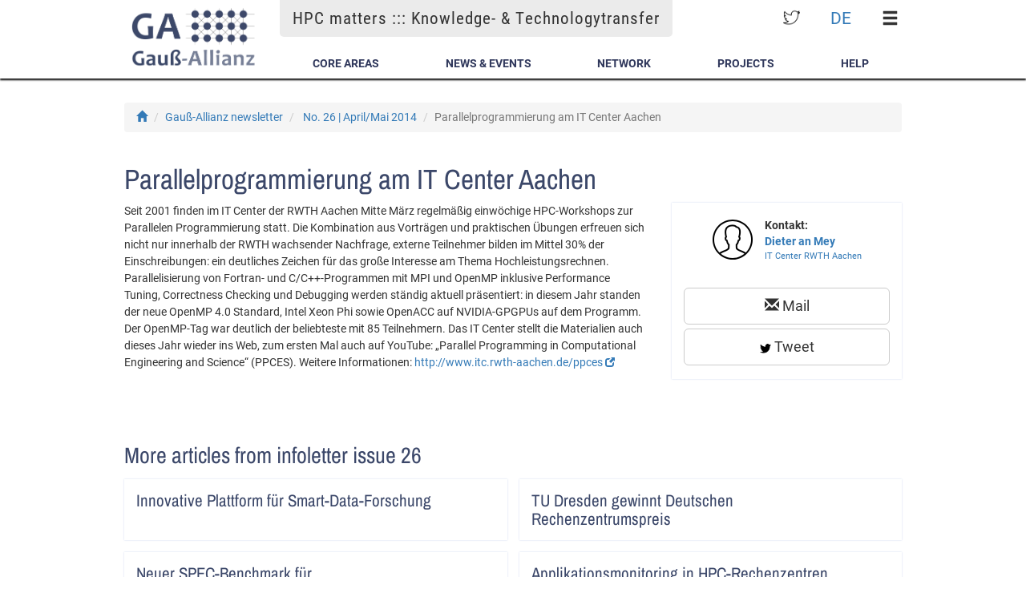

--- FILE ---
content_type: text/html; charset=UTF-8
request_url: https://gauss-allianz.de/en/info_letter/26/article/Parallelprogrammierung%20am%20IT%20Center%20Aachen
body_size: 4923
content:
<!DOCTYPE html>
<html lang="en">
    <head>
        <title>Parallelprogrammierung am IT Center Aachen - HPC in Germany - Gauß-Allianz</title>

        
        <meta name="google-site-verification" content="FLydKbOfbdyU6_H3Fp5fls3seaTe9GmTGDCqK-0L4B8" />

        <link rel="apple-touch-icon" type="image/png" sizes="57x57" href="/build/img/favicon/apple-icon-57x57.png">
        <link rel="apple-touch-icon" type="image/png" sizes="60x60" href="/build/img/favicon/apple-icon-60x60.png">
        <link rel="apple-touch-icon" type="image/png" sizes="72x72" href="/build/img/favicon/apple-icon-72x72.png">
        <link rel="apple-touch-icon" type="image/png" sizes="76x76" href="/build/img/favicon/apple-icon-76x76.png">
        <link rel="apple-touch-icon" type="image/png" sizes="114x114" href="/build/img/favicon/apple-icon-114x114.png">
        <link rel="apple-touch-icon" type="image/png" sizes="120x120" href="/build/img/favicon/apple-icon-120x120.png">
        <link rel="apple-touch-icon" type="image/png" sizes="144x144" href="/build/img/favicon/apple-icon-144x144.png">
        <link rel="apple-touch-icon" type="image/png" sizes="152x152" href="/build/img/favicon/apple-icon-152x152.png">
        <link rel="apple-touch-icon" type="image/png" sizes="167x167" href="/build/img/favicon/apple-icon-167x167.png">
        <link rel="apple-touch-icon" type="image/png" sizes="180x180" href="/build/img/favicon/apple-icon-180x180.png">
        <link rel="apple-touch-icon" type="image/png" sizes="192x192" href="/build/img/favicon/apple-icon.png">
        <link rel="apple-touch-icon-precomposed" type="image/png" sizes="192x192" href="/build/img/favicon/apple-icon-precomposed.png">
        <link rel="icon" type="image/png" sizes="192x192"  href="/build/img/favicon/android-icon-192x192.png">
        <link rel="icon" type="image/png" sizes="32x32" href="/build/img/favicon/favicon-32x32.png">
        <link rel="icon" type="image/png" sizes="96x96" href="/build/img/favicon/favicon-96x96.png">
        <link rel="icon" type="image/png" sizes="16x16" href="/build/img/favicon/favicon-16x16.png">
        <link rel="icon" href="/build/img/favicon/favicon.ico">
        <link rel="manifest" href="/build/manifest.json">
        <meta name="msapplication-TileImage" content="/build/img/favicon/ms-icon-144x144.png">

                        <link rel="stylesheet" href="/build/9569.7b44b836.css"><link rel="stylesheet" href="/build/133.7c6ffff0.css">
<link rel="stylesheet" href="/build/4934.1cbfc6fe.css">

     <link rel="stylesheet" href="/build/global-desktop.d731c071.css">



        

            <link rel="stylesheet" href="/build/info_letter-desktop.8ee5e81b.css">
    
    
    
            <script type="application/ld+json">
        {
            "@context": "http://schema.org",
            "@type": "NewsArticle",
            "@id": "https://gauss-allianz.de/en/info_letter/26/article/Parallelprogrammierung%20am%20IT%20Center%20Aachen",
            "dateline": "[internalLinkProfile profile_name="IT Center der RWTH Aachen"]IT Center RWTH Aachen[/internalLinkProfile]",
            "printEdition": "GA-Infobrief | Nr. 26: April/Mai 2014",
            "articleBody": "Seit 2001 finden im IT Center der RWTH Aachen Mitte M&auml;rz regelm&auml;&szlig;ig einw&ouml;chige HPC-Workshops zur Parallelen Programmierung statt. Die Kombination aus Vortr&auml;gen und praktischen &Uuml;bungen erfreuen sich nicht nur innerhalb der RWTH wachsender Nachfrage, externe Teilnehmer bilden im Mittel 30% der Einschreibungen: ein deutliches Zeichen f&uuml;r das gro&szlig;e Interesse am Thema Hochleistungsrechnen. Parallelisierung von Fortran- und C/C++-Programmen mit MPI und OpenMP inklusive Performance Tuning, Correctness Checking und Debugging werden st&auml;ndig aktuell pr&auml;sentiert: in diesem Jahr standen der neue OpenMP 4.0 Standard, Intel Xeon Phi sowie OpenACC auf NVIDIA-GPGPUs auf dem Programm. Der OpenMP-Tag war deutlich der beliebteste mit 85 Teilnehmern. Das IT Center stellt die Materialien auch dieses Jahr wieder ins Web, zum ersten Mal auch auf YouTube: &bdquo;Parallel Programming in Computational Engineering and Science&ldquo; (PPCES). Weitere Informationen: [externalLink url="http://www.itc.rwth-aachen.de/ppces"]http://www.itc.rwth-aachen.de/ppces[/externalLink]",
            "datePublished": "2014-04-01",
            "headline": "Parallelprogrammierung am IT Center Aachen",
            "isPartOf": {
                "@id": "https://gauss-allianz.de/en/info_letter/26"
            },
            "publisher": {
                "@type": "Organization",
                "@id": "https://gauss-allianz.de/en/about_ga/",
                "name": "Gauß-Allianz e. V.",
                "logo": {
                  "@type": "ImageObject",
                  "url": "https://gauss-allianz.de/build/img/ga-logo.png"
                }
            }, "author": {
                "@type": "Person",
                "name": "Dieter an Mey",
                "email": "anmey@itc.rwth-aachen.de",
                "affiliation": "[internalLinkProfile profile_name="IT Center der RWTH Aachen"]IT Center RWTH Aachen[/internalLinkProfile]"
            }, "inLanguage": {
                "@type": "Language",
                "name": ["German"]
            }
        }
    </script>

        <meta http-equiv="content-type" content="text/html; charset=utf-8; X-Content-Type-Options=nosniff">
    </head>

    <body data-spy="scroll" data-target=".onepage-navigation-wrapper">

        <!-- Website header and navigation -->
        <div class="ga-page-header initial">
            <div class="content-container">
                <div class="left">
                    <!-- Logo -->
                    <div class="logo-wrapper">
                        <a href="/en/">
                                                            <img src="/build/img/ga-logo.png" class="full" alt="Gauß-Allianz"/>
                                <img src="/build/img/ga-logo-partly.png" class="partly" alt="Gauß-Allianz"/>
                            
                                                    </a>
                    </div>
                </div>

                <div class="right">
                    <div class="top">
                                                    <!-- Slogan -->
                            <div class="slogan">HPC matters ::: Knowledge- & Technologytransfer</div>

                            <!-- Tools (search, language selector, burger toggle) -->
                            <div class="tools-wrapper">
                                <div class="social-media">
                                    <a href="https://twitter.com/hpc_deutschland" target="_blank"><img src="/build/img/twitter-light-100-black.png" alt="Icon Twitter" /></a>
                                </div>

                                <div class="language-selector">
                                                                                                                
                                                                                                                
                                                                            <a href="/de/info_letter/26/article/Parallelprogrammierung%20am%20IT%20Center%20Aachen">DE</a>
                                                                    </div>

                                <div class="burger-toggle-wrapper dropdown">
                                    <span id="dropdownBurger" data-toggle="dropdown" aria-haspopup="true" aria-expanded="true" class="glyphicon glyphicon-menu-hamburger" role="menu"></span>
                                    <ul class="dropdown-menu dropdown-menu-right" aria-labelledby="dropdownBurger">
                                                                                    <li><a href="/en/login_landing">Login</a></li>
                                                                                                                            <li><a href="/de/info_letter/26/article/Parallelprogrammierung%20am%20IT%20Center%20Aachen"><i class="glyphicon glyphicon-globe"></i>&nbsp;DE</a></li>
                                                                            </ul>
                                </div>
                            </div>
                                                                    </div>

                    <div class="bottom">
                        <!-- Navigation -->
                        <ul class="menu" >
                                                       <li class="item-first-level"><a href="/en/#kernbereiche" class="toggle">Core Areas</a>
                                <ul id="kernbereiche-ul" class="menu-second-level">
                                    <li class="item-second-level"><a href="/en/article/hpc_explained">What is HPC?</a></li>
                                    <li class="item-second-level"><a href="/en/article/hardware">Hardware</a></li>
                                    <li class="item-second-level"><a href="/en/article/software">Software</a></li>
                                    <li class="item-second-level"><a href="/en/business">Business</a></li>
                                    <li class="item-second-level"><a href="/en/innovation">Innovation</a></li>
                                </ul>
                            </li>
                            <li class="item-first-level"><a href="/en/#aktuelles" class="toggle">News & Events</a>
                                <ul id="aktuelles-ul" class="menu-second-level">
                                    <li class="item-second-level"><a href="/en/info_letter">Newsletter</a></li>
                                    <li class="item-second-level"><a href="https://hpc-calendar.gauss-allianz.de" target="_blank" rel="noopener noreferrer">HPC Calendar</a></li>
                                </ul>
                            </li>
                            <li class="item-first-level"><a href="/en/#kompetenznetzwerk" class="toggle">Network</a>
                                <ul id="kompetenznetzwerk-ul" class="menu-second-level">
                                    <li class="item-second-level"><a href="/en/profile">GA Members</a></li>
                                    <li class="item-second-level"><a href="/en/about_ga/">The Gauß-Allianz</a></li>
                                    <li class="item-second-level"><a href="/en/ga-publikationen/">Publications</a></li>
                                    <li class="item-second-level"><a href="/en/organization_map">HPC Map</a></li>
                                    <li class="item-second-level"><a href="/en/hpc-ecosystem">HPC ecosystem</a></li>
                                    <li class="item-second-level"><a href="/en/network">Networks in HPC</a></li>
                                </ul>
                            </li>
                            <li class="item-first-level"><a href="/en/#projekte" class="toggle">Projects</a>
                                <ul id="projekte-ul" class="menu-second-level">
                                    <li class="item-second-level"><a href="/en/project/overview#projekte">Project overview</a></li>
                                    <li class="item-second-level"><a href="/en/project/all#projekte">All projects</a></li>
                                </ul>
                            </li>
                            <li class="item-first-level"><a href="/en/#hilfe" class="toggle">Help</a>
                                <ul id="hilfe-ul" class="menu-second-level">
                                    <li class="item-second-level"><a href="/en/helpcenter/contacts">Contact</a></li>
                                    <li class="item-second-level"><a href="/en/helpcenter/glossary">Glossary</a></li>
                                    <li class="item-second-level"><a href="/en/helpcenter/faq">FAQ</a></li>
                                </ul>
                            </li>
                                                    </ul>
                    </div>
                </div>
            </div>
        </div>

        <!-- Individual page content -->
        <div class="main">    <!-- Breadcrumb navigation -->
    <section class="section-breadcrumb">
        <div class="section-wrapper">
            <div class="section-content-wrapper">
                <div class="section-body">
                    <ol class="breadcrumb">
                        <li><a href="/en/"><i class="glyphicon glyphicon-home"></i></a></li>
                        <li><a href="/en/info_letter">Gauß-Allianz newsletter</a></li>
                        <li>
                            <a href="/en/info_letter/26">
                                No. 26
                                | April/Mai 2014
                            </a>
                        </li>
                        <li class="active">Parallelprogrammierung am IT Center Aachen</li>
                    </ol>
                </div>
            </div>
        </div>
    </section>

    <!-- Article -->
    <section class="article">
        <div class="section-wrapper">
            <div class="section-content-wrapper">
                <div class="section-body">
                    <h1>Parallelprogrammierung am IT Center Aachen</h1>

                    <div class="article-content">
                        <!-- article content -->
                        <div class="article-text">
                            <p>Seit 2001 finden im IT Center der RWTH Aachen Mitte M&auml;rz regelm&auml;&szlig;ig einw&ouml;chige HPC-Workshops zur Parallelen Programmierung statt. Die Kombination aus Vortr&auml;gen und praktischen &Uuml;bungen erfreuen sich nicht nur innerhalb der RWTH wachsender Nachfrage, externe Teilnehmer bilden im Mittel 30% der Einschreibungen: ein deutliches Zeichen f&uuml;r das gro&szlig;e Interesse am Thema Hochleistungsrechnen. Parallelisierung von Fortran- und C/C++-Programmen mit MPI und OpenMP inklusive Performance Tuning, Correctness Checking und Debugging werden st&auml;ndig aktuell pr&auml;sentiert: in diesem Jahr standen der neue OpenMP 4.0 Standard, Intel Xeon Phi sowie OpenACC auf NVIDIA-GPGPUs auf dem Programm. Der OpenMP-Tag war deutlich der beliebteste mit 85 Teilnehmern. Das IT Center stellt die Materialien auch dieses Jahr wieder ins Web, zum ersten Mal auch auf YouTube: &bdquo;Parallel Programming in Computational Engineering and Science&ldquo; (PPCES). Weitere Informationen: <a href="http://www.itc.rwth-aachen.de/ppces" target="_blank">http://www.itc.rwth-aachen.de/ppces <small><i class='glyphicon glyphicon-new-window'></i></small></a></p>
                        </div>

                        <!-- article meta information -->
                        <div class="meta">
                            <!-- Author -->
                            <div class="author-card">
                                <div class="author-card-body">
                                    <div class="author-card-image">
                                        <img src="/build/img/circled-usermale-100-black.png" alt="Icon user"/>
                                    </div>
                                    <div class="author-card-text">
                                        <b>Kontakt:</b>
                                                                            

                                                <p class="author-name"><a href="mailto:anmey@itc.rwth-aachen.de">Dieter an Mey</a></p>
                                                <p class="affiliation"><a href="/en/profile/IT%20Center%20der%20RWTH%20Aachen">IT Center RWTH Aachen</a></p>

                                        
                                                                        </div>
                                </div>
                            </div>

                            <p>&nbsp;</p>

                            <!-- Sharing -->
                            <a href="mailto:?subject=Empfohlen: GA-Infobrief Artikel &#039;Parallelprogrammierung am IT Center Aachen&#039;&amp;body=Das könnte Sie interessieren: https%3A%2F%2Fgauss-allianz.de%2Fen%2Finfo_letter%2F26%2Farticle%2FParallelprogrammierung%2520am%2520IT%2520Center%2520Aachen" class="btn btn-default btn-lg btn-block"><i class="glyphicon glyphicon-envelope"></i> Mail</a>
                            <a href="https://twitter.com/intent/tweet?text=Im+%23GAInfobrief+erschienen%3A+Parallelprogrammierung+am+IT+Center+Aachen.+Mehr+hier%3A+https%3A%2F%2Fgauss-allianz.de%2Fen%2Finfo_letter%2F26%2Farticle%2FParallelprogrammierung%2520am%2520IT%2520Center%2520Aachen" target="_blank" class="btn btn-default btn-lg btn-block"><img src="/build/img/twitter-100-black.png" alt="Icon Twitter" class="glyphicon" /> Tweet<br /></a>
                        </div>
                    </div>
                </div>
            </div>
        </div>
    </section>

    <!-- Infoletter with articles -->
    <section class="more-articles">
        <div class="section-wrapper">
            <div class="section-content-wrapper">
                <div class="section-body">
                    <a href="/en/info_letter/26"><h2>More articles from infoletter issue 26</h2></a>
                    <div class="content-grid" id="infoletter-section-content">
    
    <div class="content-tiles">
                                                            
                            <div class="content-tile-wrapper">
                    <div class="content-tile no-color">
                        <div class="content-tile-body">
                            <div class="content-tile-heading-title">
                                <a href="/en/info_letter/26/article/Innovative%20Plattform%20f%C3%BCr%20Smart-Data-Forschung">
                                    <h4>Innovative Plattform f&uuml;r Smart-Data-Forschung</h4>
                                </a>
                            </div>

                                                    </div>

                        <a href="/en/info_letter/26/article/Innovative%20Plattform%20f%C3%BCr%20Smart-Data-Forschung" class="content-tile-button">Artikel lesen</a>
                    </div>
                </div>
                                                                        
                            <div class="content-tile-wrapper">
                    <div class="content-tile no-color">
                        <div class="content-tile-body">
                            <div class="content-tile-heading-title">
                                <a href="/en/info_letter/26/article/TU%20Dresden%20gewinnt%20Deutschen%20Rechenzentrumspreis">
                                    <h4>TU Dresden gewinnt Deutschen Rechenzentrumspreis</h4>
                                </a>
                            </div>

                                                    </div>

                        <a href="/en/info_letter/26/article/TU%20Dresden%20gewinnt%20Deutschen%20Rechenzentrumspreis" class="content-tile-button">Artikel lesen</a>
                    </div>
                </div>
                                                                        
                            <div class="content-tile-wrapper">
                    <div class="content-tile no-color">
                        <div class="content-tile-body">
                            <div class="content-tile-heading-title">
                                <a href="/en/info_letter/26/article/Neuer%20SPEC-Benchmark%20f%C3%BCr%20Hardwarebeschleuniger">
                                    <h4>Neuer SPEC-Benchmark f&uuml;r Hardwarebeschleuniger</h4>
                                </a>
                            </div>

                                                    </div>

                        <a href="/en/info_letter/26/article/Neuer%20SPEC-Benchmark%20f%C3%BCr%20Hardwarebeschleuniger" class="content-tile-button">Artikel lesen</a>
                    </div>
                </div>
                                                                        
                            <div class="content-tile-wrapper">
                    <div class="content-tile no-color">
                        <div class="content-tile-body">
                            <div class="content-tile-heading-title">
                                <a href="/en/info_letter/26/article/Applikationsmonitoring%20in%20HPC-Rechenzentren">
                                    <h4>Applikationsmonitoring in HPC-Rechenzentren</h4>
                                </a>
                            </div>

                                                    </div>

                        <a href="/en/info_letter/26/article/Applikationsmonitoring%20in%20HPC-Rechenzentren" class="content-tile-button">Artikel lesen</a>
                    </div>
                </div>
                                                                        
                            <div class="content-tile-wrapper">
                    <div class="content-tile no-color">
                        <div class="content-tile-body">
                            <div class="content-tile-heading-title">
                                <a href="/en/info_letter/26/article/Neues%20EU-Projekt%20DEEP-ER">
                                    <h4>Neues EU-Projekt DEEP-ER</h4>
                                </a>
                            </div>

                                                    </div>

                        <a href="/en/info_letter/26/article/Neues%20EU-Projekt%20DEEP-ER" class="content-tile-button">Artikel lesen</a>
                    </div>
                </div>
                                                                        
                            <div class="content-tile-wrapper">
                    <div class="content-tile no-color">
                        <div class="content-tile-body">
                            <div class="content-tile-heading-title">
                                <a href="/en/info_letter/26/article/Exascale-Technologien%20in%20der%20Klimaforschung">
                                    <h4>Exascale-Technologien in der Klimaforschung</h4>
                                </a>
                            </div>

                                                    </div>

                        <a href="/en/info_letter/26/article/Exascale-Technologien%20in%20der%20Klimaforschung" class="content-tile-button">Artikel lesen</a>
                    </div>
                </div>
                                                                        
                        </div>
</div>

                    <a class="btn btn-lg btn-primary" href="/en/info_letter/26"><i class="glyphicon glyphicon-th"></i> Zeige Infobrief 26</a>
                </div>
            </div>
        </div>
    </section>
</div>

        <!-- Footer -->
        <div id="footer">
            <div id="footer-content">
                <!-- Links -->
                <div class="left">
                    <ul>
                        <!--<li><a href="#">Sitemap</a></li>-->
                        <li><a href="/en/legal_notice">Legal notice</a></li>
                        <li><a href="/en/privacy">Privacy</a></li>
                        <li><a href="/en/about_ga/">About Gauß-Allianz</a></li>
                        <li><a href="/en/helpcenter/contacts">Contact</a></li>
                        <li><a href="/en/subscription/manage">Subscribe infoletter</a></li>
                        <li><a href="https://twitter.com/hpc_deutschland" target="_blank">Twitter (@hpc_deutschland)</a></li>
                    </ul>
                    <h3>Credits</h3>
                    <p>
                    <a href="http://de.icons8.com">icons8.com</a><br><a href="http://www.getbootstrap.com">getBootstrap.com</a><br>
                    </p>
                </div>
                <!-- Description GA -->
                <div class="right">
                    <h3>About Gauß-Allianz</h3>
                    <p>
                        The Gauß-Allianz  was funded to promote research and development in the field of HPC and to coordinate the HPC related activities in Germany, a further important goal is to increase the visibility on an international level by bundling the expertise of the participating centers.                    </p>
                </div>
            </div>
            <div id="footer-spacer"><span>Copyright &#169; 2017 - 2024 Gauß-Allianz e. V.</span></div>
        </div>


        <!-- Modal to show search menu -->
        <div class="modal fade" id="search-modal">
            <div class="modal-dialog">
                <div class="modal-content">
                    <div class="modal-header">
                        <button type="button" class="close" data-dismiss="modal" aria-label="Close"><span aria-hidden="true">&times;</span></button>
                        <h4 class="modal-title">Search</h4>
                    </div>
                    <div class="modal-body">
                        <input type="search" class="form-control" placeholder="What are you looking for?" />
                    </div>
                </div><!-- /.modal-content -->
            </div><!-- /.modal-dialog -->
        </div><!-- /.modal -->

                
        <!-- Javascripts -->
                     <script src="/build/runtime.1432d308.js"></script><script src="/build/4692.d0237668.js"></script><script src="/build/178.e57f8d7b.js"></script><script src="/build/9569.1ca7b0b6.js"></script><script src="/build/global-vendor.e63deeea.js"></script>
<script src="/build/4934.93e3f9f9.js"></script><script src="/build/bootstrap3.4dac0968.js"></script>

<script src="/build/global-coffee.5b2ce47d.js"></script>

    <script src="/build/coffee-desktop.584a8f30.js"></script>




            <script src="/build/7132.52dcefc2.js"></script><script src="/build/9525.2f9e4a96.js"></script><script src="/build/anchor.2c1508eb.js"></script>

                                
    </body>
</html>


--- FILE ---
content_type: text/css
request_url: https://gauss-allianz.de/build/info_letter-desktop.8ee5e81b.css
body_size: 417
content:
section.article div.section-wrapper div.section-content-wrapper{padding-top:0}section.article div.section-wrapper div.section-content-wrapper div.section-body div.author-card-text{text-align:left}div.article-content{display:-webkit-box;display:-moz-box;display:-webkit-flex;display:-ms-flexbox;display:flex}@media (max-width:767px){div.article-content{-ms-flex-wrap:wrap;-webkit-flex-wrap:wrap;flex-wrap:wrap}}div.article-content div.article-text{padding-right:15px;text-align:left;width:80%}@media (max-width:767px){div.article-content div.article-text{width:100%}}@media (min-width:768px) and (max-width:991px){div.article-content div.article-text{width:70%}}@media (min-width:992px) and (max-width:1449px){div.article-content div.article-text{width:70%}}@media (min-width:1450px){div.article-content div.article-text{width:80%}}@media (max-width:767px){div.article-content div.article-text{padding-right:0}}@media (min-width:768px) and (max-width:991px){div.article-content div.article-text{padding-right:0}}div.article-content div.meta{align-items:center;box-shadow:0 0 2px #ced6ee;display:-webkit-box;display:-moz-box;display:-webkit-flex;display:-ms-flexbox;display:flex;-ms-flex-direction:column;-webkit-flex-direction:column;flex-direction:column;justify-content:center;margin-left:15px;padding:15px;width:20%}@media (max-width:767px){div.article-content div.meta{width:100%}}@media (min-width:768px) and (max-width:991px){div.article-content div.meta{width:30%}}@media (min-width:992px) and (max-width:1449px){div.article-content div.meta{width:30%}}@media (min-width:1450px){div.article-content div.meta{width:20%}}div.article-content div.meta h3{margin-top:0}section.more-articles h2{margin-bottom:15px}

--- FILE ---
content_type: text/javascript
request_url: https://gauss-allianz.de/build/coffee-desktop.584a8f30.js
body_size: 960
content:
(self.webpackChunk=self.webpackChunk||[]).push([[7148],{58666:(n,i,t)=>{var e=t(74692);e((function(){var n,i,t,o,r,s,a,d,l,c,g,u;return e("section.landing.fullscreen"),e("section.landing.fullscreen div.landing-wrapper"),e("section.landing div.heading.bg"),r=e(".ga-page-header"),n=e("#footer"),a=e(".onepage-navigation-wrapper"),s=110,u=function(n){return n+"px"},t=function(){return r.outerHeight()+0},i=function(){return n.outerHeight()},g=function(n,o){var r,s,a,d,l,c,g;if(void 0===n&&(n=t()),void 0===o&&(o=i()),r=.75*e(window).width(),(g=e(window).height())>r&&(g=r),l=g-n-o,(a=e("section.landing.fullscreen")).css("height",u(l),c=a.find("div.landing-wrapper"),c.length>0,c.css("height",u(l)).css("top",u(n))),(d=a.find("div.heading.bg")).length>0)return(s=.75*(l-d.outerHeight()))<0?(s=0,d.find("small").hide()):d.find("small").show(),s+d.outerHeight()>l&&(s=l-d.outerHeight()),d.css("top",u(s))},l=function(n){return e("div.anchor").css("height",u(n)).css("margin-top",u(0-n)).css("visibility","hidden")},c=function(n,o){return void 0===n&&(n=t()),void 0===o&&(o=i()),e("body").css("padding-top",u(n)),e("body").css("padding-bottom",u(o)),l(n)},o={set_scroll:function(){return e(window).scrollTop()>0?r.removeClass("initial").addClass("scrolled"):r.removeClass("scrolled").addClass("initial")}},e("body").ready((function(){return c(),g(t(),s),setTimeout((function(){return c(),g(t(),s)}),500),d()})),e(window).resize((function(){return c(),g(t(),s)})),e(window).scroll((function(){return o.set_scroll(),c()})),a&&a.affix({offset:{top:e(window).height()/2+s}}),e("div#goto-first-section img").click((function(){return e(window).trigger("resize"),e("html,body").animate({scrollTop:e("section").not(".landing").first().position().top-120},750)})),e('[data-toggle="tooltip"]').tooltip({container:"body"}),e('[data-toggle="popover"]').popover({html:!0,container:"body"}),e("[data-section-fullscreen]").each((function(){var n,i;return n=e(".ga-page-header").height(),i=e(window).height()-n,e(this).css("height",i)})),d=function(){var n;if(""!==(n=window.location.hash.substring(1)))return console.log("Hash "+n),e("#"+n)[0].scrollIntoView()}}))}},n=>{n.O(0,[4692],(()=>{return i=58666,n(n.s=i);var i}));n.O()}]);